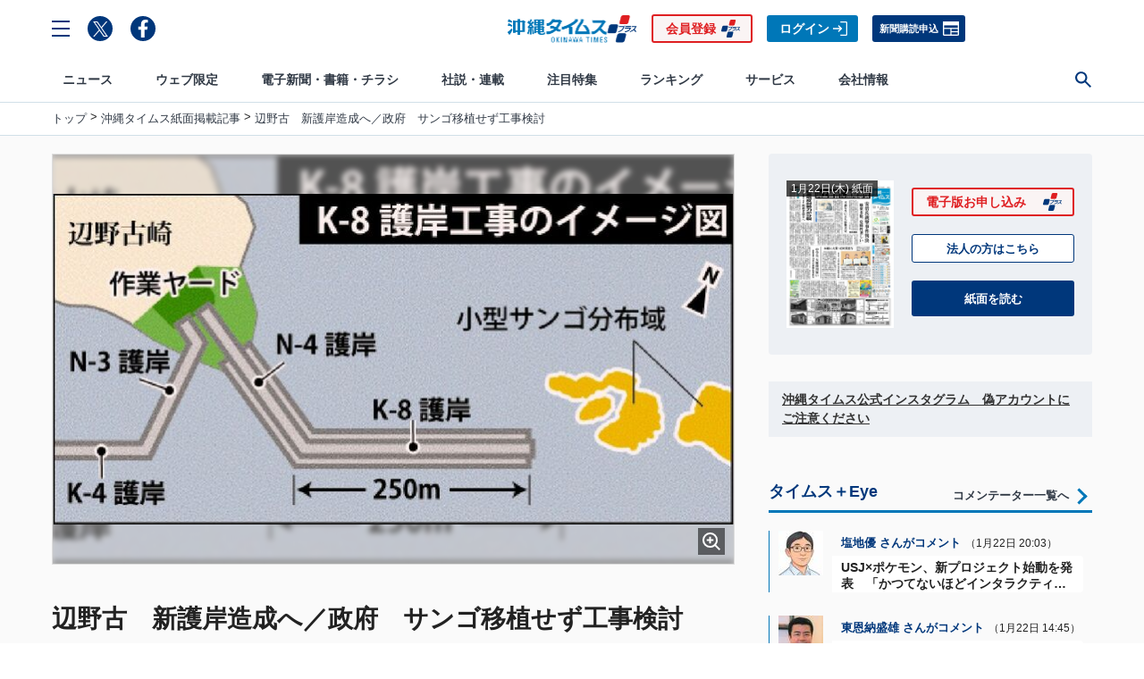

--- FILE ---
content_type: text/html; charset=utf-8
request_url: https://www.okinawatimes.co.jp/list/ajax-module/common/ranking-2?type=async-ranking&type_genre=news&type_dvision=day
body_size: 990
content:
  <a class="c-card  g-ranking-card" href="/articles/-/1758965">
  <div class="c-card__media g-ranking-card__media">
    <div class="c-card__blur lazy" style="background-image: url(https://oki.ismcdn.jp/mwimgs/c/f/98wm/img_cfb9d12e5f0fda33ef904ba982bec515144488.jpg)"></div><img src="https://oki.ismcdn.jp/mwimgs/c/f/98wm/img_cfb9d12e5f0fda33ef904ba982bec515144488.jpg" data-src="https://oki.ismcdn.jp/mwimgs/c/f/196wm/img_cfb9d12e5f0fda33ef904ba982bec515144488.jpg" data-srcset="https://oki.ismcdn.jp/mwimgs/c/f/98wm/img_cfb9d12e5f0fda33ef904ba982bec515144488.jpg 1x, https://oki.ismcdn.jp/mwimgs/c/f/196wm/img_cfb9d12e5f0fda33ef904ba982bec515144488.jpg 2x" width="98" height="98" class="c-card__image lazy" alt="">
  </div>
  <div class="c-card__content g-ranking-card__content">
    <div class="c-card__title g-ranking-card__title">目の焦点合わずろれつ回らず　大麻使用と所持容疑で15歳中学生を逮捕　那覇署　深夜の検問で発覚</div>
    <div class="c-card__stack">
      <time datetime="" class="c-card__text c-card__text--gray">2026年1月21日</time>
      
      <div class="c-card__text c-card__text--b c-card__text--primary u-ml-xxs">#大麻</div>
      
    </div>
  </div>
</a>
<a class="c-card  g-ranking-card" href="/articles/-/1758535">
  <div class="c-card__media g-ranking-card__media">
    <div class="c-card__blur lazy" style="background-image: url(https://oki.ismcdn.jp/mwimgs/b/3/98wm/img_b3410e2c83f4e4cfce6e1b0133167d1a56316.jpg)"></div><img src="https://oki.ismcdn.jp/mwimgs/b/3/98wm/img_b3410e2c83f4e4cfce6e1b0133167d1a56316.jpg" data-src="https://oki.ismcdn.jp/mwimgs/b/3/196wm/img_b3410e2c83f4e4cfce6e1b0133167d1a56316.jpg" data-srcset="https://oki.ismcdn.jp/mwimgs/b/3/98wm/img_b3410e2c83f4e4cfce6e1b0133167d1a56316.jpg 1x, https://oki.ismcdn.jp/mwimgs/b/3/196wm/img_b3410e2c83f4e4cfce6e1b0133167d1a56316.jpg 2x" width="98" height="98" class="c-card__image lazy" alt="">
  </div>
  <div class="c-card__content g-ranking-card__content">
    <div class="c-card__title g-ranking-card__title">米兵３人が女子小学生を暴行、理由は「日本の女性は銃を持たないから」　届かない沖縄の怒り「人ごとなんだよ、東京で事件が起きてごらん」</div>
    <div class="c-card__stack">
      <time datetime="" class="c-card__text c-card__text--gray">2026年1月21日</time>
      <span class="c-mark c-mark--paid">有料</span>
      <div class="c-card__text c-card__text--b c-card__text--primary u-ml-xxs">#全国の社会</div>
      
    </div>
  </div>
</a>
<a class="c-card  g-ranking-card" href="/articles/-/1759202">
  <div class="c-card__media g-ranking-card__media">
    <div class="c-card__blur lazy" style="background-image: url(https://oki.ismcdn.jp/mwimgs/4/a/98wm/img_4a3b49889f30eb55e7fa32789f062675303896.jpg)"></div><img src="https://oki.ismcdn.jp/mwimgs/4/a/98wm/img_4a3b49889f30eb55e7fa32789f062675303896.jpg" data-src="https://oki.ismcdn.jp/mwimgs/4/a/196wm/img_4a3b49889f30eb55e7fa32789f062675303896.jpg" data-srcset="https://oki.ismcdn.jp/mwimgs/4/a/98wm/img_4a3b49889f30eb55e7fa32789f062675303896.jpg 1x, https://oki.ismcdn.jp/mwimgs/4/a/196wm/img_4a3b49889f30eb55e7fa32789f062675303896.jpg 2x" width="98" height="98" class="c-card__image lazy" alt="">
  </div>
  <div class="c-card__content g-ranking-card__content">
    <div class="c-card__title g-ranking-card__title">西田氏の「ひめゆり」発言　知らない高校生が8割　沖縄戦を学ぶ機会は小中学校の平和学習だけ、問題に気付けず</div>
    <div class="c-card__stack">
      <time datetime="" class="c-card__text c-card__text--gray">2026年1月22日</time>
      <span class="c-mark c-mark--paid">有料</span>
      <div class="c-card__text c-card__text--b c-card__text--primary u-ml-xxs">#揺らぐ沖縄</div>
      
    </div>
  </div>
</a>
<a class="c-card  g-ranking-card" href="/articles/-/1758068">
  <div class="c-card__media g-ranking-card__media">
    <div class="c-card__blur lazy" style="background-image: url(https://oki.ismcdn.jp/mwimgs/b/c/98wm/img_bc49f5255f0d7d37b90d6d9afdf5d09e2556804.jpg)"></div><img src="https://oki.ismcdn.jp/mwimgs/b/c/98wm/img_bc49f5255f0d7d37b90d6d9afdf5d09e2556804.jpg" data-src="https://oki.ismcdn.jp/mwimgs/b/c/196wm/img_bc49f5255f0d7d37b90d6d9afdf5d09e2556804.jpg" data-srcset="https://oki.ismcdn.jp/mwimgs/b/c/98wm/img_bc49f5255f0d7d37b90d6d9afdf5d09e2556804.jpg 1x, https://oki.ismcdn.jp/mwimgs/b/c/196wm/img_bc49f5255f0d7d37b90d6d9afdf5d09e2556804.jpg 2x" width="98" height="98" class="c-card__image lazy" alt="">
  </div>
  <div class="c-card__content g-ranking-card__content">
    <div class="c-card__title g-ranking-card__title">全市民に現金1万円　宜野湾市、物価高騰対応で　電子マネー選択で1万2千円分相当も</div>
    <div class="c-card__stack">
      <time datetime="" class="c-card__text c-card__text--gray">2026年1月20日</time>
      <span class="c-mark c-mark--paid">有料</span>
      <div class="c-card__text c-card__text--b c-card__text--primary u-ml-xxs">#宜野湾市</div>
      
    </div>
  </div>
</a>
<a class="c-card  g-ranking-card" href="/articles/-/1758343">
  <div class="c-card__media g-ranking-card__media">
    <div class="c-card__blur lazy" style="background-image: url(https://oki.ismcdn.jp/mwimgs/b/1/98wm/img_b1e57ea97e7edfbefd2cdc0c1e5809443211642.jpg)"></div><img src="https://oki.ismcdn.jp/mwimgs/b/1/98wm/img_b1e57ea97e7edfbefd2cdc0c1e5809443211642.jpg" data-src="https://oki.ismcdn.jp/mwimgs/b/1/196wm/img_b1e57ea97e7edfbefd2cdc0c1e5809443211642.jpg" data-srcset="https://oki.ismcdn.jp/mwimgs/b/1/98wm/img_b1e57ea97e7edfbefd2cdc0c1e5809443211642.jpg 1x, https://oki.ismcdn.jp/mwimgs/b/1/196wm/img_b1e57ea97e7edfbefd2cdc0c1e5809443211642.jpg 2x" width="98" height="98" class="c-card__image lazy" alt="">
  </div>
  <div class="c-card__content g-ranking-card__content">
    <div class="c-card__title g-ranking-card__title">預かった親友の賞状が雨で破れ…　「どうしよう」から勇気のメール　再発行かなえた中学生の思い</div>
    <div class="c-card__stack">
      <time datetime="" class="c-card__text c-card__text--gray">2026年1月21日</time>
      <span class="c-mark c-mark--paid">有料</span>
      <div class="c-card__text c-card__text--b c-card__text--primary u-ml-xxs">#図画コンクール</div>
      
    </div>
  </div>
</a>

  
  
  


--- FILE ---
content_type: text/html; charset=utf-8
request_url: https://www.okinawatimes.co.jp/list/ajax-module/common/ranking-2?type=async-ranking&type_genre=commentary&type_dvision=day
body_size: 1017
content:
  
  
  <a class="c-card  g-ranking-card" href="/articles/-/1649875">
  <div class="c-card__media g-ranking-card__media">
    <div class="c-card__blur lazy" style="background-image: url(https://oki.ismcdn.jp/mwimgs/d/c/98wm/img_dcf91894f00f21da16c3bdc62c0e4be4507119.jpg)"></div><img src="https://oki.ismcdn.jp/mwimgs/d/c/98wm/img_dcf91894f00f21da16c3bdc62c0e4be4507119.jpg" data-src="https://oki.ismcdn.jp/mwimgs/d/c/196wm/img_dcf91894f00f21da16c3bdc62c0e4be4507119.jpg" data-srcset="https://oki.ismcdn.jp/mwimgs/d/c/98wm/img_dcf91894f00f21da16c3bdc62c0e4be4507119.jpg 1x, https://oki.ismcdn.jp/mwimgs/d/c/196wm/img_dcf91894f00f21da16c3bdc62c0e4be4507119.jpg 2x" width="98" height="98" class="c-card__image lazy" alt="">
  </div>
  <div class="c-card__content g-ranking-card__content">
    <div class="c-card__title g-ranking-card__title">若者に乱用広がる「ゾンビたばこ」　エトミデートを吸引、意識飛び震える手足　頭を強打し搬送された女性「死にそうになった虫みたい」</div>
    <div class="c-card__stack">
      <time datetime="" class="c-card__text c-card__text--gray">2025年8月15日</time>
      <span class="c-mark c-mark--paid">有料</span>
      <div class="c-card__text c-card__text--b c-card__text--primary u-ml-xxs">#違法薬物</div>
      
    </div>
  </div>
</a>
<a class="c-card  g-ranking-card" href="/articles/-/1758142">
  <div class="c-card__media g-ranking-card__media">
    <div class="c-card__blur lazy" style="background-image: url(https://oki.ismcdn.jp/mwimgs/5/2/98wm/img_52ecb308ec7328b709daa5f7ea2e0076250782.jpg)"></div><img src="https://oki.ismcdn.jp/mwimgs/5/2/98wm/img_52ecb308ec7328b709daa5f7ea2e0076250782.jpg" data-src="https://oki.ismcdn.jp/mwimgs/5/2/196wm/img_52ecb308ec7328b709daa5f7ea2e0076250782.jpg" data-srcset="https://oki.ismcdn.jp/mwimgs/5/2/98wm/img_52ecb308ec7328b709daa5f7ea2e0076250782.jpg 1x, https://oki.ismcdn.jp/mwimgs/5/2/196wm/img_52ecb308ec7328b709daa5f7ea2e0076250782.jpg 2x" width="98" height="98" class="c-card__image lazy" alt="">
  </div>
  <div class="c-card__content g-ranking-card__content">
    <div class="c-card__title g-ranking-card__title">【WEB限定】「オール沖縄」は崩れるか　社民が“稼ぎ頭”の2区に独自候補　翁長雄志氏が遺した予言｜沖縄政局インサイド（２）</div>
    <div class="c-card__stack">
      <time datetime="" class="c-card__text c-card__text--gray">2026年1月21日</time>
      <span class="c-mark c-mark--paid">有料</span>
      <div class="c-card__text c-card__text--b c-card__text--primary u-ml-xxs">#沖縄政局インサイド</div>
      
    </div>
  </div>
</a>
<a class="c-card  g-ranking-card" href="/articles/-/1297388">
  <div class="c-card__media g-ranking-card__media">
    <div class="c-card__blur lazy" style="background-image: url(https://oki.ismcdn.jp/mwimgs/7/2/98wm/img_727ded827e06eba52c78daa952172db969811.jpg)"></div><img src="https://oki.ismcdn.jp/mwimgs/7/2/98wm/img_727ded827e06eba52c78daa952172db969811.jpg" data-src="https://oki.ismcdn.jp/mwimgs/7/2/196wm/img_727ded827e06eba52c78daa952172db969811.jpg" data-srcset="https://oki.ismcdn.jp/mwimgs/7/2/98wm/img_727ded827e06eba52c78daa952172db969811.jpg 1x, https://oki.ismcdn.jp/mwimgs/7/2/196wm/img_727ded827e06eba52c78daa952172db969811.jpg 2x" width="98" height="98" class="c-card__image lazy" alt="">
  </div>
  <div class="c-card__content g-ranking-card__content">
    <div class="c-card__title g-ranking-card__title">沖縄に雪が降ったことはある？　ない？　8年前は寒波到来に大騒ぎ</div>
    <div class="c-card__stack">
      <time datetime="" class="c-card__text c-card__text--gray">2024年1月26日</time>
      
      <div class="c-card__text c-card__text--b c-card__text--primary u-ml-xxs">#崎濱綾子</div>
      
    </div>
  </div>
</a>
<a class="c-card  g-ranking-card" href="/articles/-/1756287">
  <div class="c-card__media g-ranking-card__media">
    <div class="c-card__blur lazy" style="background-image: url(https://oki.ismcdn.jp/mwimgs/4/f/98wm/img_4fbcb05c9db64ad0b70d3cf27b2ca1122513241.jpg)"></div><img src="https://oki.ismcdn.jp/mwimgs/4/f/98wm/img_4fbcb05c9db64ad0b70d3cf27b2ca1122513241.jpg" data-src="https://oki.ismcdn.jp/mwimgs/4/f/196wm/img_4fbcb05c9db64ad0b70d3cf27b2ca1122513241.jpg" data-srcset="https://oki.ismcdn.jp/mwimgs/4/f/98wm/img_4fbcb05c9db64ad0b70d3cf27b2ca1122513241.jpg 1x, https://oki.ismcdn.jp/mwimgs/4/f/196wm/img_4fbcb05c9db64ad0b70d3cf27b2ca1122513241.jpg 2x" width="98" height="98" class="c-card__image lazy" alt="">
  </div>
  <div class="c-card__content g-ranking-card__content">
    <div class="c-card__title g-ranking-card__title">メイ・シモネスが日本ツアーで初来沖！ レッチリのフリーもどハマり　日英両語を織り交ぜた「新世代のインディ・ポップ」</div>
    <div class="c-card__stack">
      <time datetime="" class="c-card__text c-card__text--gray">2026年1月20日</time>
      
      <div class="c-card__text c-card__text--b c-card__text--primary u-ml-xxs">#メイ・シモネス</div>
      
    </div>
  </div>
</a>
<a class="c-card  g-ranking-card" href="/articles/-/1648682">
  <div class="c-card__media g-ranking-card__media">
    <div class="c-card__blur lazy" style="background-image: url(https://oki.ismcdn.jp/mwimgs/f/6/98wm/img_f6c4ae0faa1a4f31ece57f729a7e25fa640485.jpg)"></div><img src="https://oki.ismcdn.jp/mwimgs/f/6/98wm/img_f6c4ae0faa1a4f31ece57f729a7e25fa640485.jpg" data-src="https://oki.ismcdn.jp/mwimgs/f/6/196wm/img_f6c4ae0faa1a4f31ece57f729a7e25fa640485.jpg" data-srcset="https://oki.ismcdn.jp/mwimgs/f/6/98wm/img_f6c4ae0faa1a4f31ece57f729a7e25fa640485.jpg 1x, https://oki.ismcdn.jp/mwimgs/f/6/196wm/img_f6c4ae0faa1a4f31ece57f729a7e25fa640485.jpg 2x" width="98" height="98" class="c-card__image lazy" alt="">
  </div>
  <div class="c-card__content g-ranking-card__content">
    <div class="c-card__title g-ranking-card__title">ジャングリアに行くべき？ 「プレミアムパス」なしで丸１日攻略　体験して分かった光と影</div>
    <div class="c-card__stack">
      <time datetime="" class="c-card__text c-card__text--gray">2025年8月14日</time>
      <span class="c-mark c-mark--paid">有料</span>
      <div class="c-card__text c-card__text--b c-card__text--primary u-ml-xxs">#ジャングリア</div>
      
    </div>
  </div>
</a>

  


--- FILE ---
content_type: text/html; charset=utf-8
request_url: https://www.okinawatimes.co.jp/list/ajax-module/common/topnews?type=async-topnews&type_first=true
body_size: 206
content:
    <a class="c-card c-card--vertical c-card--l" href="/articles/-/1759801">
  <div class="c-card__media c-card--l__media">
    <div class="c-card__blur lazy" style="background-image: url(https://oki.ismcdn.jp/mwimgs/b/7/362wm/img_b7b45414f1d88335c8a810469e5afb6a353547.jpg)"></div><img src="https://oki.ismcdn.jp/mwimgs/b/7/362wm/img_b7b45414f1d88335c8a810469e5afb6a353547.jpg" data-src="https://oki.ismcdn.jp/mwimgs/b/7/724wm/img_b7b45414f1d88335c8a810469e5afb6a353547.jpg" data-srcset="https://oki.ismcdn.jp/mwimgs/b/7/362wm/img_b7b45414f1d88335c8a810469e5afb6a353547.jpg 1x, https://oki.ismcdn.jp/mwimgs/b/7/724wm/img_b7b45414f1d88335c8a810469e5afb6a353547.jpg 2x" width="362" height="204" class="c-card__image lazy" alt="">
  </div>
  <div class="c-card__content c-card--l__content">
    <div class="c-card__title c-card--l__title">沖縄の企業、81.9％が賃上げ意向　海邦総研、2025年度調べ　人手不足や物価上昇に対応【推移表あり】</div>
    <div class="c-card__stack">
      <time datetime="" class="c-card__text c-card__text--gray">1月22日 22:37</time>
      <span class="c-mark c-mark--paid">有料</span>
      <div class="c-card__text c-card__text--b c-card__text--primary u-ml-xxs">#海邦総研</div>
      
    </div>
  </div>
</a>



--- FILE ---
content_type: text/html; charset=utf-8
request_url: https://www.okinawatimes.co.jp/list/ajax-module/common/topnews?type=async-topnews
body_size: 955
content:
    <a class="c-card c-card--reverse g-entry-card" href="/articles/-/1759718">
  <div class="c-card__media g-entry-card__media">
    <div class="c-card__blur lazy" style="background-image: url(https://oki.ismcdn.jp/mwimgs/2/1/100wm/img_21f053b92a638d21eda02bed6047f6f4397419.jpg)"></div><img src="https://oki.ismcdn.jp/mwimgs/2/1/100wm/img_21f053b92a638d21eda02bed6047f6f4397419.jpg" data-src="https://oki.ismcdn.jp/mwimgs/2/1/200wm/img_21f053b92a638d21eda02bed6047f6f4397419.jpg" data-srcset="https://oki.ismcdn.jp/mwimgs/2/1/100wm/img_21f053b92a638d21eda02bed6047f6f4397419.jpg 1x, https://oki.ismcdn.jp/mwimgs/2/1/200wm/img_21f053b92a638d21eda02bed6047f6f4397419.jpg 2x" width="100" height="98" class="c-card__image lazy" alt="">
  </div>
  <div class="c-card__content g-entry-card__content">
    <div class="c-card__title g-entry-card__title">衆院選・沖縄4区　崎枝裕次氏が立候補を表明【動画あり】</div>
    <div class="c-card__stack">
      <time datetime="" class="c-card__text c-card__text--gray">1月22日 18:45</time>
      <span class="c-mark c-mark--paid">有料</span>
      <div class="c-card__text c-card__text--b c-card__text--primary u-ml-xxs">#沖縄の選挙</div>
      
    </div>
  </div>
</a>

    <a class="c-card c-card--reverse g-entry-card" href="/articles/-/1759644">
  <div class="c-card__media g-entry-card__media">
    <div class="c-card__blur lazy" style="background-image: url(https://oki.ismcdn.jp/mwimgs/c/6/100wm/img_c66c4a751486c7c629d9522ed59fec0d3331881.png)"></div><img src="https://oki.ismcdn.jp/mwimgs/c/6/100wm/img_c66c4a751486c7c629d9522ed59fec0d3331881.png" data-src="https://oki.ismcdn.jp/mwimgs/c/6/200wm/img_c66c4a751486c7c629d9522ed59fec0d3331881.png" data-srcset="https://oki.ismcdn.jp/mwimgs/c/6/100wm/img_c66c4a751486c7c629d9522ed59fec0d3331881.png 1x, https://oki.ismcdn.jp/mwimgs/c/6/200wm/img_c66c4a751486c7c629d9522ed59fec0d3331881.png 2x" width="100" height="98" class="c-card__image lazy" alt="">
  </div>
  <div class="c-card__content g-entry-card__content">
    <div class="c-card__title g-entry-card__title">仲本工業　社長に真壁朝之氏が就任　前社長の仲本豊氏は会長に</div>
    <div class="c-card__stack">
      <time datetime="" class="c-card__text c-card__text--gray">1月22日 17:36</time>
      <span class="c-mark c-mark--paid">有料</span>
      <div class="c-card__text c-card__text--b c-card__text--primary u-ml-xxs">#沖縄の経済</div>
      
    </div>
  </div>
</a>

    <a class="c-card c-card--reverse g-entry-card" href="/articles/-/1759783">
  <div class="c-card__media g-entry-card__media">
    <div class="c-card__blur lazy" style="background-image: url(https://oki.ismcdn.jp/mwimgs/d/b/100wm/img_db3ac2ad58440531300d247ed3322bac273715.jpg)"></div><img src="https://oki.ismcdn.jp/mwimgs/d/b/100wm/img_db3ac2ad58440531300d247ed3322bac273715.jpg" data-src="https://oki.ismcdn.jp/mwimgs/d/b/200wm/img_db3ac2ad58440531300d247ed3322bac273715.jpg" data-srcset="https://oki.ismcdn.jp/mwimgs/d/b/100wm/img_db3ac2ad58440531300d247ed3322bac273715.jpg 1x, https://oki.ismcdn.jp/mwimgs/d/b/200wm/img_db3ac2ad58440531300d247ed3322bac273715.jpg 2x" width="100" height="98" class="c-card__image lazy" alt="">
  </div>
  <div class="c-card__content g-entry-card__content">
    <div class="c-card__title g-entry-card__title">沖縄の企業、休廃業・解散512件で2年連続最多　後継者難で業績悪化前に選択か　2025年、東京商工リサーチ調べ【推移表あり】</div>
    <div class="c-card__stack">
      <time datetime="" class="c-card__text c-card__text--gray">1月22日 21:49</time>
      <span class="c-mark c-mark--paid">有料</span>
      <div class="c-card__text c-card__text--b c-card__text--primary u-ml-xxs">#沖縄の経済</div>
      
    </div>
  </div>
</a>

    <a class="c-card c-card--reverse g-entry-card" href="/articles/-/1759064">
  <div class="c-card__media g-entry-card__media">
    <div class="c-card__blur lazy" style="background-image: url(https://oki.ismcdn.jp/mwimgs/c/d/100wm/img_cdc4acc881e6b0ff7dcb95d82c4d785576364.jpg)"></div><img src="https://oki.ismcdn.jp/mwimgs/c/d/100wm/img_cdc4acc881e6b0ff7dcb95d82c4d785576364.jpg" data-src="https://oki.ismcdn.jp/mwimgs/c/d/200wm/img_cdc4acc881e6b0ff7dcb95d82c4d785576364.jpg" data-srcset="https://oki.ismcdn.jp/mwimgs/c/d/100wm/img_cdc4acc881e6b0ff7dcb95d82c4d785576364.jpg 1x, https://oki.ismcdn.jp/mwimgs/c/d/200wm/img_cdc4acc881e6b0ff7dcb95d82c4d785576364.jpg 2x" width="100" height="98" class="c-card__image lazy" alt="">
  </div>
  <div class="c-card__content g-entry-card__content">
    <div class="c-card__title g-entry-card__title">207億円で何ができる？ うるま市「新体育館」計画、全貌を探る【完成イメージあり】</div>
    <div class="c-card__stack">
      <time datetime="" class="c-card__text c-card__text--gray">1月22日 16:45</time>
      <span class="c-mark c-mark--paid">有料</span>
      <div class="c-card__text c-card__text--b c-card__text--primary u-ml-xxs">#地域</div>
      
    </div>
  </div>
</a>

    <a class="c-card c-card--reverse g-entry-card" href="/articles/-/1759115">
  <div class="c-card__media g-entry-card__media">
    <div class="c-card__blur lazy" style="background-image: url(https://oki.ismcdn.jp/mwimgs/0/8/100wm/img_0860890a99cb26ee10f60df2d3b06a4834839.jpg)"></div><img src="https://oki.ismcdn.jp/mwimgs/0/8/100wm/img_0860890a99cb26ee10f60df2d3b06a4834839.jpg" data-src="https://oki.ismcdn.jp/mwimgs/0/8/200wm/img_0860890a99cb26ee10f60df2d3b06a4834839.jpg" data-srcset="https://oki.ismcdn.jp/mwimgs/0/8/100wm/img_0860890a99cb26ee10f60df2d3b06a4834839.jpg 1x, https://oki.ismcdn.jp/mwimgs/0/8/200wm/img_0860890a99cb26ee10f60df2d3b06a4834839.jpg 2x" width="100" height="98" class="c-card__image lazy" alt="">
  </div>
  <div class="c-card__content g-entry-card__content">
    <div class="c-card__title g-entry-card__title">「『強い沖縄経済』を実現する」自民党が公約、基地周辺対策を明記【衆院選2026】</div>
    <div class="c-card__stack">
      <time datetime="" class="c-card__text c-card__text--gray">1月22日 20:16</time>
      <span class="c-mark c-mark--paid">有料</span>
      <div class="c-card__text c-card__text--b c-card__text--primary u-ml-xxs">#政治</div>
      
    </div>
  </div>
</a>

    <a class="c-card c-card--reverse g-entry-card" href="/articles/-/1759610">
  <div class="c-card__media g-entry-card__media">
    <div class="c-card__blur lazy" style="background-image: url(https://oki.ismcdn.jp/mwimgs/a/8/100wm/img_a8aa67850839517dd73878a548cef8bb979021.png)"></div><img src="https://oki.ismcdn.jp/mwimgs/a/8/100wm/img_a8aa67850839517dd73878a548cef8bb979021.png" data-src="https://oki.ismcdn.jp/mwimgs/a/8/200wm/img_a8aa67850839517dd73878a548cef8bb979021.png" data-srcset="https://oki.ismcdn.jp/mwimgs/a/8/100wm/img_a8aa67850839517dd73878a548cef8bb979021.png 1x, https://oki.ismcdn.jp/mwimgs/a/8/200wm/img_a8aa67850839517dd73878a548cef8bb979021.png 2x" width="100" height="98" class="c-card__image lazy" alt="">
  </div>
  <div class="c-card__content g-entry-card__content">
    <div class="c-card__title g-entry-card__title">衆院選・沖縄2区　比嘉隆氏が立候補を表明【動画あり】</div>
    <div class="c-card__stack">
      <time datetime="" class="c-card__text c-card__text--gray">1月22日 16:32</time>
      <span class="c-mark c-mark--paid">有料</span>
      <div class="c-card__text c-card__text--b c-card__text--primary u-ml-xxs">#沖縄の選挙</div>
      
    </div>
  </div>
</a>



--- FILE ---
content_type: text/html; charset=utf-8
request_url: https://www.okinawatimes.co.jp/list/ajax-module/common/original?type=async-original
body_size: 3698
content:
    <div class="g-web-original-box">
      <div class="g-web-original-box__headline c-headline c-headline--secondary">
        <a href="/category/chatan-info" class="g-web-original-box__headline-stack c-headline__stack">
          <div class="c-headline__content">
            <div class="g-web-original-box__headline-title c-headline__title">北谷情報</div>
          </div>
          <div class="c-headline__more">
            <span class="c-headline__arrow c-arrow c-arrow--secondary c-arrow--r">一覧へ</span>
          </div>
        </a>
        <hr class="c-headline__divider c-divider u-h3" />
      </div>
      <div class="g-web-original-box__body">
        <a class="c-card c-card--reverse g-web-original-card" href="/articles/-/1757883">
  <div class="c-card__media g-web-original-card__media">
    <div class="c-card__blur lazy" style="background-image: url(https://oki.ismcdn.jp/mwimgs/d/a/200wm/img_dab4612fe7c2cf695cd97d974a8143aa125619.jpg)"></div><img src="https://oki.ismcdn.jp/mwimgs/d/a/200wm/img_dab4612fe7c2cf695cd97d974a8143aa125619.jpg" data-src="https://oki.ismcdn.jp/mwimgs/d/a/400wm/img_dab4612fe7c2cf695cd97d974a8143aa125619.jpg" data-srcset="https://oki.ismcdn.jp/mwimgs/d/a/200wm/img_dab4612fe7c2cf695cd97d974a8143aa125619.jpg 1x, https://oki.ismcdn.jp/mwimgs/d/a/400wm/img_dab4612fe7c2cf695cd97d974a8143aa125619.jpg 2x" width="200" height="188" class="c-card__image lazy" alt="">
  </div>
  <div class="c-card__content g-web-original-card__content">
    <div class="c-card__title g-web-original-card__title">【北谷町】ダブルツリーbyヒルトン沖縄北谷リゾート「ストロベリービュッフェ～永遠の春が訪れるプリンセスガーデン～」2026年1月24日(土)より【美ら浜つーしん】</div>
    <div class="c-card__stack">
      <time datetime="" class="c-card__text c-card__text--gray">1月22日 11:08</time>
      
      <div class="c-card__text c-card__text--b c-card__text--primary u-ml-xxs">#北谷町</div>
      
    </div>
  </div>
</a>

        <a class="c-card c-card--reverse g-web-original-card" href="/articles/-/1738680">
  <div class="c-card__media g-web-original-card__media">
    <div class="c-card__blur lazy" style="background-image: url(https://oki.ismcdn.jp/mwimgs/9/4/200wm/img_94e2319d1a2bfe25827be24beaef25d1136477.jpg)"></div><img src="https://oki.ismcdn.jp/mwimgs/9/4/200wm/img_94e2319d1a2bfe25827be24beaef25d1136477.jpg" data-src="https://oki.ismcdn.jp/mwimgs/9/4/400wm/img_94e2319d1a2bfe25827be24beaef25d1136477.jpg" data-srcset="https://oki.ismcdn.jp/mwimgs/9/4/200wm/img_94e2319d1a2bfe25827be24beaef25d1136477.jpg 1x, https://oki.ismcdn.jp/mwimgs/9/4/400wm/img_94e2319d1a2bfe25827be24beaef25d1136477.jpg 2x" width="200" height="188" class="c-card__image lazy" alt="">
  </div>
  <div class="c-card__content g-web-original-card__content">
    <div class="c-card__title g-web-original-card__title">【嘉手納町】アメリカ発の大人気ハンバーガー屋『FATBURGER OKINAWA』沖縄上陸！プレオープン初日に行ってきたよ♪【美ら浜つーしん】</div>
    <div class="c-card__stack">
      <time datetime="" class="c-card__text c-card__text--gray">12月22日 12:00</time>
      
      <div class="c-card__text c-card__text--b c-card__text--primary u-ml-xxs">#嘉手納町</div>
      
    </div>
  </div>
</a>

        <a class="c-card c-card--reverse g-web-original-card" href="/articles/-/1731172">
  <div class="c-card__media g-web-original-card__media">
    <div class="c-card__blur lazy" style="background-image: url(https://oki.ismcdn.jp/mwimgs/3/7/200wm/img_37ae065b2502ca17c89026313596a10a147569.jpg)"></div><img src="https://oki.ismcdn.jp/mwimgs/3/7/200wm/img_37ae065b2502ca17c89026313596a10a147569.jpg" data-src="https://oki.ismcdn.jp/mwimgs/3/7/400wm/img_37ae065b2502ca17c89026313596a10a147569.jpg" data-srcset="https://oki.ismcdn.jp/mwimgs/3/7/200wm/img_37ae065b2502ca17c89026313596a10a147569.jpg 1x, https://oki.ismcdn.jp/mwimgs/3/7/400wm/img_37ae065b2502ca17c89026313596a10a147569.jpg 2x" width="200" height="188" class="c-card__image lazy" alt="">
  </div>
  <div class="c-card__content g-web-original-card__content">
    <div class="c-card__title g-web-original-card__title">【北谷町】ステーキハウス『JUMBO STEAK HAN'S 北谷デポセントラル店』でランチ♪【美ら浜つーしん】</div>
    <div class="c-card__stack">
      <time datetime="" class="c-card__text c-card__text--gray">12月13日 20:00</time>
      
      <div class="c-card__text c-card__text--b c-card__text--primary u-ml-xxs">#北谷町</div>
      
    </div>
  </div>
</a>

      </div>
    </div>
    <div class="g-web-original-box">
      <div class="g-web-original-box__headline c-headline c-headline--secondary">
        <a href="/category/web_original_plus" class="g-web-original-box__headline-stack c-headline__stack">
          <div class="c-headline__content">
            <div class="g-web-original-box__headline-title c-headline__title">ウェブオリジナルPlus</div>
          </div>
          <div class="c-headline__more">
            <span class="c-headline__arrow c-arrow c-arrow--secondary c-arrow--r">一覧へ</span>
          </div>
        </a>
        <hr class="c-headline__divider c-divider u-h3" />
      </div>
      <div class="g-web-original-box__body">
        <a class="c-card c-card--reverse g-web-original-card" href="/articles/-/1758142">
  <div class="c-card__media g-web-original-card__media">
    <div class="c-card__blur lazy" style="background-image: url(https://oki.ismcdn.jp/mwimgs/5/2/200wm/img_52ecb308ec7328b709daa5f7ea2e0076250782.jpg)"></div><img src="https://oki.ismcdn.jp/mwimgs/5/2/200wm/img_52ecb308ec7328b709daa5f7ea2e0076250782.jpg" data-src="https://oki.ismcdn.jp/mwimgs/5/2/400wm/img_52ecb308ec7328b709daa5f7ea2e0076250782.jpg" data-srcset="https://oki.ismcdn.jp/mwimgs/5/2/200wm/img_52ecb308ec7328b709daa5f7ea2e0076250782.jpg 1x, https://oki.ismcdn.jp/mwimgs/5/2/400wm/img_52ecb308ec7328b709daa5f7ea2e0076250782.jpg 2x" width="200" height="188" class="c-card__image lazy" alt="">
  </div>
  <div class="c-card__content g-web-original-card__content">
    <div class="c-card__title g-web-original-card__title">【WEB限定】「オール沖縄」は崩れるか　社民が“稼ぎ頭”の2区に独自候補　翁長雄志氏が遺した予言｜沖縄政局インサイド（２）</div>
    <div class="c-card__stack">
      <time datetime="" class="c-card__text c-card__text--gray">1月21日 8:30</time>
      <span class="c-mark c-mark--paid">有料</span>
      <div class="c-card__text c-card__text--b c-card__text--primary u-ml-xxs">#沖縄政局インサイド</div>
      
    </div>
  </div>
</a>

        <a class="c-card c-card--reverse g-web-original-card" href="/articles/-/1755763">
  <div class="c-card__media g-web-original-card__media">
    <div class="c-card__blur lazy" style="background-image: url(https://oki.ismcdn.jp/mwimgs/e/2/200wm/img_e29658faca72533b53448ede3bdf372d448561.jpg)"></div><img src="https://oki.ismcdn.jp/mwimgs/e/2/200wm/img_e29658faca72533b53448ede3bdf372d448561.jpg" data-src="https://oki.ismcdn.jp/mwimgs/e/2/400wm/img_e29658faca72533b53448ede3bdf372d448561.jpg" data-srcset="https://oki.ismcdn.jp/mwimgs/e/2/200wm/img_e29658faca72533b53448ede3bdf372d448561.jpg 1x, https://oki.ismcdn.jp/mwimgs/e/2/400wm/img_e29658faca72533b53448ede3bdf372d448561.jpg 2x" width="200" height="188" class="c-card__image lazy" alt="">
  </div>
  <div class="c-card__content g-web-original-card__content">
    <div class="c-card__title g-web-original-card__title">【WEB限定】どうなる？選挙イヤーの沖縄　立公「捨て身のタッグ」が招く混迷の足音｜沖縄政局インサイド（１）</div>
    <div class="c-card__stack">
      <time datetime="" class="c-card__text c-card__text--gray">1月18日 7:55</time>
      <span class="c-mark c-mark--paid">有料</span>
      <div class="c-card__text c-card__text--b c-card__text--primary u-ml-xxs">#沖縄政局インサイド</div>
      
    </div>
  </div>
</a>

        <a class="c-card c-card--reverse g-web-original-card" href="/articles/-/1753738">
  <div class="c-card__media g-web-original-card__media">
    <div class="c-card__blur lazy" style="background-image: url(https://oki.ismcdn.jp/mwimgs/4/b/200wm/img_4be742fad3d0b6d0e3e695e2e01d859b12131397.jpg)"></div><img src="https://oki.ismcdn.jp/mwimgs/4/b/200wm/img_4be742fad3d0b6d0e3e695e2e01d859b12131397.jpg" data-src="https://oki.ismcdn.jp/mwimgs/4/b/400wm/img_4be742fad3d0b6d0e3e695e2e01d859b12131397.jpg" data-srcset="https://oki.ismcdn.jp/mwimgs/4/b/200wm/img_4be742fad3d0b6d0e3e695e2e01d859b12131397.jpg 1x, https://oki.ismcdn.jp/mwimgs/4/b/400wm/img_4be742fad3d0b6d0e3e695e2e01d859b12131397.jpg 2x" width="200" height="188" class="c-card__image lazy" alt="">
  </div>
  <div class="c-card__content g-web-original-card__content">
    <div class="c-card__title g-web-original-card__title">実はロボット強豪県･沖縄！　九州中学生ロボコンで躍進､その背景とは？</div>
    <div class="c-card__stack">
      <time datetime="" class="c-card__text c-card__text--gray">1月16日 6:00</time>
      
      <div class="c-card__text c-card__text--b c-card__text--primary u-ml-xxs">#ロボコン</div>
      
    </div>
  </div>
</a>

      </div>
    </div>
    <div class="g-web-original-box">
      <div class="g-web-original-box__headline c-headline c-headline--secondary">
        <a href="/category/entamedeep" class="g-web-original-box__headline-stack c-headline__stack">
          <div class="c-headline__content">
            <div class="g-web-original-box__headline-title c-headline__title">沖縄エンタメDEEP</div>
          </div>
          <div class="c-headline__more">
            <span class="c-headline__arrow c-arrow c-arrow--secondary c-arrow--r">一覧へ</span>
          </div>
        </a>
        <hr class="c-headline__divider c-divider u-h3" />
      </div>
      <div class="g-web-original-box__body">
        <a class="c-card c-card--reverse g-web-original-card" href="/articles/-/1756287">
  <div class="c-card__media g-web-original-card__media">
    <div class="c-card__blur lazy" style="background-image: url(https://oki.ismcdn.jp/mwimgs/4/f/200wm/img_4fbcb05c9db64ad0b70d3cf27b2ca1122513241.jpg)"></div><img src="https://oki.ismcdn.jp/mwimgs/4/f/200wm/img_4fbcb05c9db64ad0b70d3cf27b2ca1122513241.jpg" data-src="https://oki.ismcdn.jp/mwimgs/4/f/400wm/img_4fbcb05c9db64ad0b70d3cf27b2ca1122513241.jpg" data-srcset="https://oki.ismcdn.jp/mwimgs/4/f/200wm/img_4fbcb05c9db64ad0b70d3cf27b2ca1122513241.jpg 1x, https://oki.ismcdn.jp/mwimgs/4/f/400wm/img_4fbcb05c9db64ad0b70d3cf27b2ca1122513241.jpg 2x" width="200" height="188" class="c-card__image lazy" alt="">
  </div>
  <div class="c-card__content g-web-original-card__content">
    <div class="c-card__title g-web-original-card__title">メイ・シモネスが日本ツアーで初来沖！ レッチリのフリーもどハマり　日英両語を織り交ぜた「新世代のインディ・ポップ」</div>
    <div class="c-card__stack">
      <time datetime="" class="c-card__text c-card__text--gray">1月20日 12:02</time>
      
      <div class="c-card__text c-card__text--b c-card__text--primary u-ml-xxs">#メイ・シモネス</div>
      
    </div>
  </div>
</a>

        <a class="c-card c-card--reverse g-web-original-card" href="/articles/-/1746453">
  <div class="c-card__media g-web-original-card__media">
    <div class="c-card__blur lazy" style="background-image: url(https://oki.ismcdn.jp/mwimgs/7/1/200wm/img_714b4ca5b92689575eb05185932f177e12072500.jpg)"></div><img src="https://oki.ismcdn.jp/mwimgs/7/1/200wm/img_714b4ca5b92689575eb05185932f177e12072500.jpg" data-src="https://oki.ismcdn.jp/mwimgs/7/1/400wm/img_714b4ca5b92689575eb05185932f177e12072500.jpg" data-srcset="https://oki.ismcdn.jp/mwimgs/7/1/200wm/img_714b4ca5b92689575eb05185932f177e12072500.jpg 1x, https://oki.ismcdn.jp/mwimgs/7/1/400wm/img_714b4ca5b92689575eb05185932f177e12072500.jpg 2x" width="200" height="188" class="c-card__image lazy" alt="">
  </div>
  <div class="c-card__content g-web-original-card__content">
    <div class="c-card__title g-web-original-card__title">【2026年1月】沖縄のライブハウスイベント｜R-1王者友田オレ来沖、キングストークライブも｜ジョージ紫生誕祭｜韓国からは重厚メタルバンド（12月31日時点）</div>
    <div class="c-card__stack">
      <time datetime="" class="c-card__text c-card__text--gray">12月31日 0:00</time>
      
      <div class="c-card__text c-card__text--b c-card__text--primary u-ml-xxs">#沖縄エンタメDEEP</div>
      
    </div>
  </div>
</a>

        <a class="c-card c-card--reverse g-web-original-card" href="/articles/-/1741897">
  <div class="c-card__media g-web-original-card__media">
    <div class="c-card__blur lazy" style="background-image: url(https://oki.ismcdn.jp/mwimgs/1/6/200wm/img_168948946474d2d0e03133b6990e76c67498373.jpg)"></div><img src="https://oki.ismcdn.jp/mwimgs/1/6/200wm/img_168948946474d2d0e03133b6990e76c67498373.jpg" data-src="https://oki.ismcdn.jp/mwimgs/1/6/400wm/img_168948946474d2d0e03133b6990e76c67498373.jpg" data-srcset="https://oki.ismcdn.jp/mwimgs/1/6/200wm/img_168948946474d2d0e03133b6990e76c67498373.jpg 1x, https://oki.ismcdn.jp/mwimgs/1/6/400wm/img_168948946474d2d0e03133b6990e76c67498373.jpg 2x" width="200" height="188" class="c-card__image lazy" alt="">
  </div>
  <div class="c-card__content g-web-original-card__content">
    <div class="c-card__title g-web-original-card__title">沖縄市のライブハウス「7th Heaven Koza」が25周年フェス　ドラゴンボールZ主題歌も紫の名曲もミリオン曲も　世界的プレイヤーが一堂に</div>
    <div class="c-card__stack">
      <time datetime="" class="c-card__text c-card__text--gray">12月28日 12:00</time>
      
      <div class="c-card__text c-card__text--b c-card__text--primary u-ml-xxs">#7th Hea...</div>
      
    </div>
  </div>
</a>

      </div>
    </div>
    <div class="g-web-original-box">
      <div class="g-web-original-box__headline c-headline c-headline--secondary">
        <a href="/category/digi-edition-choice" class="g-web-original-box__headline-stack c-headline__stack">
          <div class="c-headline__content">
            <div class="g-web-original-box__headline-title c-headline__title">デジ編チョイス</div>
          </div>
          <div class="c-headline__more">
            <span class="c-headline__arrow c-arrow c-arrow--secondary c-arrow--r">一覧へ</span>
          </div>
        </a>
        <hr class="c-headline__divider c-divider u-h3" />
      </div>
      <div class="g-web-original-box__body">
        <a class="c-card c-card--reverse g-web-original-card" href="/articles/-/1755715">
  <div class="c-card__media g-web-original-card__media">
    <div class="c-card__blur lazy" style="background-image: url(https://oki.ismcdn.jp/mwimgs/a/5/200wm/img_a548f2c18e90b078b3bbe67b453397ae112566.jpg)"></div><img src="https://oki.ismcdn.jp/mwimgs/a/5/200wm/img_a548f2c18e90b078b3bbe67b453397ae112566.jpg" data-src="https://oki.ismcdn.jp/mwimgs/a/5/400wm/img_a548f2c18e90b078b3bbe67b453397ae112566.jpg" data-srcset="https://oki.ismcdn.jp/mwimgs/a/5/200wm/img_a548f2c18e90b078b3bbe67b453397ae112566.jpg 1x, https://oki.ismcdn.jp/mwimgs/a/5/400wm/img_a548f2c18e90b078b3bbe67b453397ae112566.jpg 2x" width="200" height="188" class="c-card__image lazy" alt="">
  </div>
  <div class="c-card__content g-web-original-card__content">
    <div class="c-card__title g-web-original-card__title">「寝耳に水」高市首相が衆院解散の意向　野党は新党結成で対抗…「政界の一寸先は闇」を実感【1月10日～16日 タイムス＋プラスから】</div>
    <div class="c-card__stack">
      <time datetime="" class="c-card__text c-card__text--gray">1月17日 10:00</time>
      
      <div class="c-card__text c-card__text--b c-card__text--primary u-ml-xxs">#デジ編チョイス</div>
      
    </div>
  </div>
</a>

        <a class="c-card c-card--reverse g-web-original-card" href="/articles/-/1751190">
  <div class="c-card__media g-web-original-card__media">
    <div class="c-card__blur lazy" style="background-image: url(https://oki.ismcdn.jp/mwimgs/6/7/200wm/img_679e3a8d7e149e351865e40c81eab29e268181.jpg)"></div><img src="https://oki.ismcdn.jp/mwimgs/6/7/200wm/img_679e3a8d7e149e351865e40c81eab29e268181.jpg" data-src="https://oki.ismcdn.jp/mwimgs/6/7/400wm/img_679e3a8d7e149e351865e40c81eab29e268181.jpg" data-srcset="https://oki.ismcdn.jp/mwimgs/6/7/200wm/img_679e3a8d7e149e351865e40c81eab29e268181.jpg 1x, https://oki.ismcdn.jp/mwimgs/6/7/400wm/img_679e3a8d7e149e351865e40c81eab29e268181.jpg 2x" width="200" height="188" class="c-card__image lazy" alt="">
  </div>
  <div class="c-card__content g-web-original-card__content">
    <div class="c-card__title g-web-original-card__title">10億円当せんの夢と「未来に残したい沖縄」――新年に考えた【1月4日～10日 タイムス＋プラスから】</div>
    <div class="c-card__stack">
      <time datetime="" class="c-card__text c-card__text--gray">1月10日 10:00</time>
      
      <div class="c-card__text c-card__text--b c-card__text--primary u-ml-xxs">#デジ編チョイス</div>
      
    </div>
  </div>
</a>

        <a class="c-card c-card--reverse g-web-original-card" href="/articles/-/1743675">
  <div class="c-card__media g-web-original-card__media">
    <div class="c-card__blur lazy" style="background-image: url(https://oki.ismcdn.jp/mwimgs/f/e/200wm/img_fe2c3c6c24c36867c4d12878b2afb6ef1095427.png)"></div><img src="https://oki.ismcdn.jp/mwimgs/f/e/200wm/img_fe2c3c6c24c36867c4d12878b2afb6ef1095427.png" data-src="https://oki.ismcdn.jp/mwimgs/f/e/400wm/img_fe2c3c6c24c36867c4d12878b2afb6ef1095427.png" data-srcset="https://oki.ismcdn.jp/mwimgs/f/e/200wm/img_fe2c3c6c24c36867c4d12878b2afb6ef1095427.png 1x, https://oki.ismcdn.jp/mwimgs/f/e/400wm/img_fe2c3c6c24c36867c4d12878b2afb6ef1095427.png 2x" width="200" height="188" class="c-card__image lazy" alt="">
  </div>
  <div class="c-card__content g-web-original-card__content">
    <div class="c-card__title g-web-original-card__title">異例続きの南城市政、新市長に託された「立て直し」の一歩【12月20日～26日 タイムス＋プラスから】</div>
    <div class="c-card__stack">
      <time datetime="" class="c-card__text c-card__text--gray">12月27日 10:00</time>
      <span class="c-mark c-mark--paid">有料</span>
      <div class="c-card__text c-card__text--b c-card__text--primary u-ml-xxs">#南城市</div>
      
    </div>
  </div>
</a>

      </div>
    </div>
    <div class="g-web-original-box">
      <div class="g-web-original-box__headline c-headline c-headline--secondary">
        <a href="/category/kisetu" class="g-web-original-box__headline-stack c-headline__stack">
          <div class="c-headline__content">
            <div class="g-web-original-box__headline-title c-headline__title">うちなぁ季節めぐり</div>
          </div>
          <div class="c-headline__more">
            <span class="c-headline__arrow c-arrow c-arrow--secondary c-arrow--r">一覧へ</span>
          </div>
        </a>
        <hr class="c-headline__divider c-divider u-h3" />
      </div>
      <div class="g-web-original-box__body">
        <a class="c-card c-card--reverse g-web-original-card" href="/articles/-/1755480">
  <div class="c-card__media g-web-original-card__media">
    <div class="c-card__blur lazy" style="background-image: url(https://oki.ismcdn.jp/mwimgs/7/2/200wm/img_727ded827e06eba52c78daa952172db969811.jpg)"></div><img src="https://oki.ismcdn.jp/mwimgs/7/2/200wm/img_727ded827e06eba52c78daa952172db969811.jpg" data-src="https://oki.ismcdn.jp/mwimgs/7/2/400wm/img_727ded827e06eba52c78daa952172db969811.jpg" data-srcset="https://oki.ismcdn.jp/mwimgs/7/2/200wm/img_727ded827e06eba52c78daa952172db969811.jpg 1x, https://oki.ismcdn.jp/mwimgs/7/2/400wm/img_727ded827e06eba52c78daa952172db969811.jpg 2x" width="200" height="188" class="c-card__image lazy" alt="">
  </div>
  <div class="c-card__content g-web-original-card__content">
    <div class="c-card__title g-web-original-card__title">真冬に台風1号発生！ 沖縄に「強烈寒波」？ 異例の天気パターンの正体</div>
    <div class="c-card__stack">
      <time datetime="" class="c-card__text c-card__text--gray">1月16日 17:53</time>
      
      <div class="c-card__text c-card__text--b c-card__text--primary u-ml-xxs">#台風</div>
      
    </div>
  </div>
</a>

        <a class="c-card c-card--reverse g-web-original-card" href="/articles/-/1750912">
  <div class="c-card__media g-web-original-card__media">
    <div class="c-card__blur lazy" style="background-image: url(https://oki.ismcdn.jp/mwimgs/d/8/200wm/img_d85744e9af33c81061e0feede8c2e963213545.jpg)"></div><img src="https://oki.ismcdn.jp/mwimgs/d/8/200wm/img_d85744e9af33c81061e0feede8c2e963213545.jpg" data-src="https://oki.ismcdn.jp/mwimgs/d/8/400wm/img_d85744e9af33c81061e0feede8c2e963213545.jpg" data-srcset="https://oki.ismcdn.jp/mwimgs/d/8/200wm/img_d85744e9af33c81061e0feede8c2e963213545.jpg 1x, https://oki.ismcdn.jp/mwimgs/d/8/400wm/img_d85744e9af33c81061e0feede8c2e963213545.jpg 2x" width="200" height="188" class="c-card__image lazy" alt="">
  </div>
  <div class="c-card__content g-web-original-card__content">
    <div class="c-card__title g-web-original-card__title">沖縄の午年の天気を調べると…過去には観測史上1位の台風が襲来　あられ・ひょうも観測</div>
    <div class="c-card__stack">
      <time datetime="" class="c-card__text c-card__text--gray">1月9日 18:44</time>
      
      <div class="c-card__text c-card__text--b c-card__text--primary u-ml-xxs">#台風</div>
      
    </div>
  </div>
</a>

        <a class="c-card c-card--reverse g-web-original-card" href="/articles/-/1743933">
  <div class="c-card__media g-web-original-card__media">
    <div class="c-card__blur lazy" style="background-image: url(https://oki.ismcdn.jp/mwimgs/7/2/200wm/img_727ded827e06eba52c78daa952172db969811.jpg)"></div><img src="https://oki.ismcdn.jp/mwimgs/7/2/200wm/img_727ded827e06eba52c78daa952172db969811.jpg" data-src="https://oki.ismcdn.jp/mwimgs/7/2/400wm/img_727ded827e06eba52c78daa952172db969811.jpg" data-srcset="https://oki.ismcdn.jp/mwimgs/7/2/200wm/img_727ded827e06eba52c78daa952172db969811.jpg 1x, https://oki.ismcdn.jp/mwimgs/7/2/400wm/img_727ded827e06eba52c78daa952172db969811.jpg 2x" width="200" height="188" class="c-card__image lazy" alt="">
  </div>
  <div class="c-card__content g-web-original-card__content">
    <div class="c-card__title g-web-original-card__title">初日の出は20年ぶりの雨か　2026年の仕事始めは「寒波襲来」に注意【沖縄・年末年始の天気】</div>
    <div class="c-card__stack">
      <time datetime="" class="c-card__text c-card__text--gray">12月26日 17:14</time>
      
      <div class="c-card__text c-card__text--b c-card__text--primary u-ml-xxs">#初日の出</div>
      
    </div>
  </div>
</a>

        <a class="c-card c-card--reverse g-web-original-card" href="/articles/-/1738790">
  <div class="c-card__media g-web-original-card__media">
    <div class="c-card__blur lazy" style="background-image: url(https://oki.ismcdn.jp/mwimgs/7/2/200wm/img_727ded827e06eba52c78daa952172db969811.jpg)"></div><img src="https://oki.ismcdn.jp/mwimgs/7/2/200wm/img_727ded827e06eba52c78daa952172db969811.jpg" data-src="https://oki.ismcdn.jp/mwimgs/7/2/400wm/img_727ded827e06eba52c78daa952172db969811.jpg" data-srcset="https://oki.ismcdn.jp/mwimgs/7/2/200wm/img_727ded827e06eba52c78daa952172db969811.jpg 1x, https://oki.ismcdn.jp/mwimgs/7/2/400wm/img_727ded827e06eba52c78daa952172db969811.jpg 2x" width="200" height="188" class="c-card__image lazy" alt="">
  </div>
  <div class="c-card__content g-web-original-card__content">
    <div class="c-card__title g-web-original-card__title">暑すぎた秋、11月の黄砂、甲子園の空──天気が語る2025年下半期</div>
    <div class="c-card__stack">
      <time datetime="" class="c-card__text c-card__text--gray">12月19日 15:50</time>
      
      <div class="c-card__text c-card__text--b c-card__text--primary u-ml-xxs">#天気予報</div>
      
    </div>
  </div>
</a>

      </div>
    </div>
    <div class="g-web-original-box">
      <div class="g-web-original-box__headline c-headline c-headline--secondary">
        <a href="/category/okinawa-jyuken" class="g-web-original-box__headline-stack c-headline__stack">
          <div class="c-headline__content">
            <div class="g-web-original-box__headline-title c-headline__title">沖縄受験最前線</div>
          </div>
          <div class="c-headline__more">
            <span class="c-headline__arrow c-arrow c-arrow--secondary c-arrow--r">一覧へ</span>
          </div>
        </a>
        <hr class="c-headline__divider c-divider u-h3" />
      </div>
      <div class="g-web-original-box__body">
        <a class="c-card c-card--reverse g-web-original-card" href="/articles/-/1753046">
  <div class="c-card__media g-web-original-card__media">
    <div class="c-card__blur lazy" style="background-image: url(https://oki.ismcdn.jp/mwimgs/c/4/200wm/img_c4a5d52ba68745ef34366283a52a5551225939.jpg)"></div><img src="https://oki.ismcdn.jp/mwimgs/c/4/200wm/img_c4a5d52ba68745ef34366283a52a5551225939.jpg" data-src="https://oki.ismcdn.jp/mwimgs/c/4/400wm/img_c4a5d52ba68745ef34366283a52a5551225939.jpg" data-srcset="https://oki.ismcdn.jp/mwimgs/c/4/200wm/img_c4a5d52ba68745ef34366283a52a5551225939.jpg 1x, https://oki.ismcdn.jp/mwimgs/c/4/400wm/img_c4a5d52ba68745ef34366283a52a5551225939.jpg 2x" width="200" height="188" class="c-card__image lazy" alt="">
  </div>
  <div class="c-card__content g-web-original-card__content">
    <div class="c-card__title g-web-original-card__title">【最新一覧表】沖縄県立高校の高倍率学科ランキング　過去5年平均で本島中部がトップ3を独占</div>
    <div class="c-card__stack">
      <time datetime="" class="c-card__text c-card__text--gray">1月15日 8:30</time>
      <span class="c-mark c-mark--paid">有料</span>
      <div class="c-card__text c-card__text--b c-card__text--primary u-ml-xxs">#高校受験情報</div>
      
    </div>
  </div>
</a>

        <a class="c-card c-card--reverse g-web-original-card" href="/articles/-/1732096">
  <div class="c-card__media g-web-original-card__media">
    <div class="c-card__blur lazy" style="background-image: url(https://oki.ismcdn.jp/mwimgs/3/7/200wm/img_375f3c248e95c74873e533abee60c24c310887.jpg)"></div><img src="https://oki.ismcdn.jp/mwimgs/3/7/200wm/img_375f3c248e95c74873e533abee60c24c310887.jpg" data-src="https://oki.ismcdn.jp/mwimgs/3/7/400wm/img_375f3c248e95c74873e533abee60c24c310887.jpg" data-srcset="https://oki.ismcdn.jp/mwimgs/3/7/200wm/img_375f3c248e95c74873e533abee60c24c310887.jpg 1x, https://oki.ismcdn.jp/mwimgs/3/7/400wm/img_375f3c248e95c74873e533abee60c24c310887.jpg 2x" width="200" height="188" class="c-card__image lazy" alt="">
  </div>
  <div class="c-card__content g-web-original-card__content">
    <div class="c-card__title g-web-original-card__title">沖縄水産・美来工科が人気　高倍率は食品系学科　県立高校の志願倍率10年推移【実業高校編】</div>
    <div class="c-card__stack">
      <time datetime="" class="c-card__text c-card__text--gray">12月24日 8:10</time>
      <span class="c-mark c-mark--paid">有料</span>
      <div class="c-card__text c-card__text--b c-card__text--primary u-ml-xxs">#高校受験情報</div>
      
    </div>
  </div>
</a>

        <a class="c-card c-card--reverse g-web-original-card" href="/articles/-/1731224">
  <div class="c-card__media g-web-original-card__media">
    <div class="c-card__blur lazy" style="background-image: url(https://oki.ismcdn.jp/mwimgs/8/9/200wm/img_89e1f54d58eeb435b054a688a60cb9cd328715.jpg)"></div><img src="https://oki.ismcdn.jp/mwimgs/8/9/200wm/img_89e1f54d58eeb435b054a688a60cb9cd328715.jpg" data-src="https://oki.ismcdn.jp/mwimgs/8/9/400wm/img_89e1f54d58eeb435b054a688a60cb9cd328715.jpg" data-srcset="https://oki.ismcdn.jp/mwimgs/8/9/200wm/img_89e1f54d58eeb435b054a688a60cb9cd328715.jpg 1x, https://oki.ismcdn.jp/mwimgs/8/9/400wm/img_89e1f54d58eeb435b054a688a60cb9cd328715.jpg 2x" width="200" height="188" class="c-card__image lazy" alt="">
  </div>
  <div class="c-card__content g-web-original-card__content">
    <div class="c-card__title g-web-original-card__title">名護高校・宜野湾高校の“あの学科”が人気上昇　沖縄県立高校の志願倍率、過去10年の推移を学科別に分かりやすく【本島中北部編】</div>
    <div class="c-card__stack">
      <time datetime="" class="c-card__text c-card__text--gray">12月17日 8:30</time>
      <span class="c-mark c-mark--paid">有料</span>
      <div class="c-card__text c-card__text--b c-card__text--primary u-ml-xxs">#高校受験情報</div>
      
    </div>
  </div>
</a>

      </div>
    </div>


--- FILE ---
content_type: text/html; charset=utf-8
request_url: https://www.okinawatimes.co.jp/list/ajax-module/common/gallery?type=async-gallery
body_size: 1058
content:
    <a class="g-gallery-card c-card c-card--vertical" href="/articles/-/1759030">
      <div class="g-gallery-card__media c-card__media">
        <div class="c-card__blur lazy" data-background-image="https://oki.ismcdn.jp/mwimgs/8/2/200wm/img_82ffe3eba68abdbe667a66332dc34ed9691679.jpg"></div>
        <img src="https://oki.ismcdn.jp/mwimgs/8/2/200wm/img_82ffe3eba68abdbe667a66332dc34ed9691679.jpg" data-src="https://oki.ismcdn.jp/mwimgs/8/2/400wm/img_82ffe3eba68abdbe667a66332dc34ed9691679.jpg" data-srcset="https://oki.ismcdn.jp/mwimgs/8/2/200wm/img_82ffe3eba68abdbe667a66332dc34ed9691679.jpg 1x, https://oki.ismcdn.jp/mwimgs/8/2/400wm/img_82ffe3eba68abdbe667a66332dc34ed9691679.jpg 2x" width="200" height="200" class="c-card__image lazy" alt="">
      </div>
      <div class="g-gallery-card__content c-card__content">
        <div class="g-gallery-card__title c-card__title c-card__title--s13">［沖縄days］空を見上げると…　那覇市鏡原町</div>
      </div>
    </a>
    <a class="g-gallery-card c-card c-card--vertical" href="/articles/-/1758169">
      <div class="g-gallery-card__media c-card__media">
        <div class="c-card__blur lazy" data-background-image="https://oki.ismcdn.jp/mwimgs/5/3/200wm/img_53e0b68b9f7c07fbc1f270716ce954cb923858.jpg"></div>
        <img src="https://oki.ismcdn.jp/mwimgs/5/3/200wm/img_53e0b68b9f7c07fbc1f270716ce954cb923858.jpg" data-src="https://oki.ismcdn.jp/mwimgs/5/3/400wm/img_53e0b68b9f7c07fbc1f270716ce954cb923858.jpg" data-srcset="https://oki.ismcdn.jp/mwimgs/5/3/200wm/img_53e0b68b9f7c07fbc1f270716ce954cb923858.jpg 1x, https://oki.ismcdn.jp/mwimgs/5/3/400wm/img_53e0b68b9f7c07fbc1f270716ce954cb923858.jpg 2x" width="200" height="200" class="c-card__image lazy" alt="">
      </div>
      <div class="g-gallery-card__content c-card__content">
        <div class="g-gallery-card__title c-card__title c-card__title--s13">［沖縄days］たこ揚げをトナカイの格好で！　沖縄・与那原町</div>
      </div>
    </a>
    <a class="g-gallery-card c-card c-card--vertical" href="/articles/-/1757428">
      <div class="g-gallery-card__media c-card__media">
        <div class="c-card__blur lazy" data-background-image="https://oki.ismcdn.jp/mwimgs/d/2/200wm/img_d2c52b0776fee5dde3a58f1842c398353068910.jpg"></div>
        <img src="https://oki.ismcdn.jp/mwimgs/d/2/200wm/img_d2c52b0776fee5dde3a58f1842c398353068910.jpg" data-src="https://oki.ismcdn.jp/mwimgs/d/2/400wm/img_d2c52b0776fee5dde3a58f1842c398353068910.jpg" data-srcset="https://oki.ismcdn.jp/mwimgs/d/2/200wm/img_d2c52b0776fee5dde3a58f1842c398353068910.jpg 1x, https://oki.ismcdn.jp/mwimgs/d/2/400wm/img_d2c52b0776fee5dde3a58f1842c398353068910.jpg 2x" width="200" height="200" class="c-card__image lazy" alt="">
      </div>
      <div class="g-gallery-card__content c-card__content">
        <div class="g-gallery-card__title c-card__title c-card__title--s13">［沖縄days］青空に映える葉が好きです　那覇市松山</div>
      </div>
    </a>
    <a class="g-gallery-card c-card c-card--vertical" href="/articles/-/1756668">
      <div class="g-gallery-card__media c-card__media">
        <div class="c-card__blur lazy" data-background-image="https://oki.ismcdn.jp/mwimgs/2/5/200wm/img_2595f82623fa7aa1614669a60e8ff4474825759.jpg"></div>
        <img src="https://oki.ismcdn.jp/mwimgs/2/5/200wm/img_2595f82623fa7aa1614669a60e8ff4474825759.jpg" data-src="https://oki.ismcdn.jp/mwimgs/2/5/400wm/img_2595f82623fa7aa1614669a60e8ff4474825759.jpg" data-srcset="https://oki.ismcdn.jp/mwimgs/2/5/200wm/img_2595f82623fa7aa1614669a60e8ff4474825759.jpg 1x, https://oki.ismcdn.jp/mwimgs/2/5/400wm/img_2595f82623fa7aa1614669a60e8ff4474825759.jpg 2x" width="200" height="200" class="c-card__image lazy" alt="">
      </div>
      <div class="g-gallery-card__content c-card__content">
        <div class="g-gallery-card__title c-card__title c-card__title--s13">［沖縄days］　神秘的な”気根”に観光客も夢中！　本部町・海洋博公園</div>
      </div>
    </a>
    <a class="g-gallery-card c-card c-card--vertical" href="/articles/-/1753323">
      <div class="g-gallery-card__media c-card__media">
        <div class="c-card__blur lazy" data-background-image="https://oki.ismcdn.jp/mwimgs/a/e/200wm/img_aedc4230da899de7ae55b6e4e27527da1803911.jpg"></div>
        <img src="https://oki.ismcdn.jp/mwimgs/a/e/200wm/img_aedc4230da899de7ae55b6e4e27527da1803911.jpg" data-src="https://oki.ismcdn.jp/mwimgs/a/e/400wm/img_aedc4230da899de7ae55b6e4e27527da1803911.jpg" data-srcset="https://oki.ismcdn.jp/mwimgs/a/e/200wm/img_aedc4230da899de7ae55b6e4e27527da1803911.jpg 1x, https://oki.ismcdn.jp/mwimgs/a/e/400wm/img_aedc4230da899de7ae55b6e4e27527da1803911.jpg 2x" width="200" height="200" class="c-card__image lazy" alt="">
      </div>
      <div class="g-gallery-card__content c-card__content">
        <div class="g-gallery-card__title c-card__title c-card__title--s13">［沖縄days］漁港のあるじ、釣り人のおこぼれ期待　沖縄・うるま市石川</div>
      </div>
    </a>
    <a class="g-gallery-card c-card c-card--vertical" href="/articles/-/1752567">
      <div class="g-gallery-card__media c-card__media">
        <div class="c-card__blur lazy" data-background-image="https://oki.ismcdn.jp/mwimgs/9/3/200wm/img_9355a81659fbb478dc9e26ade24687512207524.jpg"></div>
        <img src="https://oki.ismcdn.jp/mwimgs/9/3/200wm/img_9355a81659fbb478dc9e26ade24687512207524.jpg" data-src="https://oki.ismcdn.jp/mwimgs/9/3/400wm/img_9355a81659fbb478dc9e26ade24687512207524.jpg" data-srcset="https://oki.ismcdn.jp/mwimgs/9/3/200wm/img_9355a81659fbb478dc9e26ade24687512207524.jpg 1x, https://oki.ismcdn.jp/mwimgs/9/3/400wm/img_9355a81659fbb478dc9e26ade24687512207524.jpg 2x" width="200" height="200" class="c-card__image lazy" alt="">
      </div>
      <div class="g-gallery-card__content c-card__content">
        <div class="g-gallery-card__title c-card__title c-card__title--s13">［沖縄days］超超超大吉!?　沖縄・八重瀬町</div>
      </div>
    </a>
    <a class="g-gallery-card c-card c-card--vertical" href="/articles/-/1748975">
      <div class="g-gallery-card__media c-card__media">
        <div class="c-card__blur lazy" data-background-image="https://oki.ismcdn.jp/mwimgs/2/5/200wm/img_25e6c64d7cc0d3af52d2cdbad820f1465282885.jpg"></div>
        <img src="https://oki.ismcdn.jp/mwimgs/2/5/200wm/img_25e6c64d7cc0d3af52d2cdbad820f1465282885.jpg" data-src="https://oki.ismcdn.jp/mwimgs/2/5/400wm/img_25e6c64d7cc0d3af52d2cdbad820f1465282885.jpg" data-srcset="https://oki.ismcdn.jp/mwimgs/2/5/200wm/img_25e6c64d7cc0d3af52d2cdbad820f1465282885.jpg 1x, https://oki.ismcdn.jp/mwimgs/2/5/400wm/img_25e6c64d7cc0d3af52d2cdbad820f1465282885.jpg 2x" width="200" height="200" class="c-card__image lazy" alt="">
      </div>
      <div class="g-gallery-card__content c-card__content">
        <div class="g-gallery-card__title c-card__title c-card__title--s13">［沖縄days］縁起が良い　那覇市若狭・波上宮</div>
      </div>
    </a>
    <a class="g-gallery-card c-card c-card--vertical" href="/articles/-/1741715">
      <div class="g-gallery-card__media c-card__media">
        <div class="c-card__blur lazy" data-background-image="https://oki.ismcdn.jp/mwimgs/0/2/200wm/img_02ca480b0f8ff4578765d74876e62a985843594.jpg"></div>
        <img src="https://oki.ismcdn.jp/mwimgs/0/2/200wm/img_02ca480b0f8ff4578765d74876e62a985843594.jpg" data-src="https://oki.ismcdn.jp/mwimgs/0/2/400wm/img_02ca480b0f8ff4578765d74876e62a985843594.jpg" data-srcset="https://oki.ismcdn.jp/mwimgs/0/2/200wm/img_02ca480b0f8ff4578765d74876e62a985843594.jpg 1x, https://oki.ismcdn.jp/mwimgs/0/2/400wm/img_02ca480b0f8ff4578765d74876e62a985843594.jpg 2x" width="200" height="200" class="c-card__image lazy" alt="">
      </div>
      <div class="g-gallery-card__content c-card__content">
        <div class="g-gallery-card__title c-card__title c-card__title--s13">［沖縄days］ぜーんぶ、私たちの「仕業」だよ　南城市大里高平</div>
      </div>
    </a>
    <a class="g-gallery-card c-card c-card--vertical" href="/articles/-/1738255">
      <div class="g-gallery-card__media c-card__media">
        <div class="c-card__blur lazy" data-background-image="https://oki.ismcdn.jp/mwimgs/6/7/200wm/img_67320676baf58c6349aa8d72c92938ab2963941.jpg"></div>
        <img src="https://oki.ismcdn.jp/mwimgs/6/7/200wm/img_67320676baf58c6349aa8d72c92938ab2963941.jpg" data-src="https://oki.ismcdn.jp/mwimgs/6/7/400wm/img_67320676baf58c6349aa8d72c92938ab2963941.jpg" data-srcset="https://oki.ismcdn.jp/mwimgs/6/7/200wm/img_67320676baf58c6349aa8d72c92938ab2963941.jpg 1x, https://oki.ismcdn.jp/mwimgs/6/7/400wm/img_67320676baf58c6349aa8d72c92938ab2963941.jpg 2x" width="200" height="200" class="c-card__image lazy" alt="">
      </div>
      <div class="g-gallery-card__content c-card__content">
        <div class="g-gallery-card__title c-card__title c-card__title--s13">［沖縄ｄａｙｓ］まるで時間が止まったような…屋我地島</div>
      </div>
    </a>
    <a class="g-gallery-card c-card c-card--vertical" href="/articles/-/1737400">
      <div class="g-gallery-card__media c-card__media">
        <div class="c-card__blur lazy" data-background-image="https://oki.ismcdn.jp/mwimgs/5/7/200wm/img_57be46c62e0ad583985d9de60cddedad1237699.jpg"></div>
        <img src="https://oki.ismcdn.jp/mwimgs/5/7/200wm/img_57be46c62e0ad583985d9de60cddedad1237699.jpg" data-src="https://oki.ismcdn.jp/mwimgs/5/7/400wm/img_57be46c62e0ad583985d9de60cddedad1237699.jpg" data-srcset="https://oki.ismcdn.jp/mwimgs/5/7/200wm/img_57be46c62e0ad583985d9de60cddedad1237699.jpg 1x, https://oki.ismcdn.jp/mwimgs/5/7/400wm/img_57be46c62e0ad583985d9de60cddedad1237699.jpg 2x" width="200" height="200" class="c-card__image lazy" alt="">
      </div>
      <div class="g-gallery-card__content c-card__content">
        <div class="g-gallery-card__title c-card__title c-card__title--s13">［沖縄days］「こんなの久しぶり」次々とファン　宜野湾市</div>
      </div>
    </a>


--- FILE ---
content_type: text/html; charset=UTF-8
request_url: https://mwtopicsexport-gmdgqnfxiq-an.a.run.app/
body_size: 263
content:
<!DOCTYPE html>
<html>
<body>
    <div class="g-topics c-tags"><div class="g-topics__stack c-stack"><div class="g-topics__auto_title">注目のニュース</div><a class="c-tag" target="_blank" rel="noopener" href="https://www.okinawatimes.co.jp/subcategory/%E8%A1%86%E9%99%A2%E9%81%B8">#衆院選</a><a class="c-tag" target="_blank" rel="noopener" href="https://www.okinawatimes.co.jp/feature/elections?e_id=yaesechochosen2026">#八重瀬町長選</a><a class="c-tag" target="_blank" rel="noopener" href="https://www.okinawatimes.co.jp/search?fulltext=%E6%B2%96%E7%B8%84%E7%9C%8C%E7%9F%A5%E4%BA%8B%E9%81%B8&amp;type=organization">#沖縄県知事選</a><a class="c-tag" href="https://www.okinawatimes.co.jp/subcategory/沖縄の経済">#沖縄の経済</a><a class="c-tag" href="https://www.okinawatimes.co.jp/subcategory/大麻">#大麻</a><a class="c-tag" href="https://www.okinawatimes.co.jp/subcategory/海邦総研">#海邦総研</a></div></div></body>
</html>


--- FILE ---
content_type: text/html; charset=utf-8
request_url: https://www.google.com/recaptcha/api2/aframe
body_size: 184
content:
<!DOCTYPE HTML><html><head><meta http-equiv="content-type" content="text/html; charset=UTF-8"></head><body><script nonce="v6JZ5uFq743d1SjDfbfSvg">/** Anti-fraud and anti-abuse applications only. See google.com/recaptcha */ try{var clients={'sodar':'https://pagead2.googlesyndication.com/pagead/sodar?'};window.addEventListener("message",function(a){try{if(a.source===window.parent){var b=JSON.parse(a.data);var c=clients[b['id']];if(c){var d=document.createElement('img');d.src=c+b['params']+'&rc='+(localStorage.getItem("rc::a")?sessionStorage.getItem("rc::b"):"");window.document.body.appendChild(d);sessionStorage.setItem("rc::e",parseInt(sessionStorage.getItem("rc::e")||0)+1);localStorage.setItem("rc::h",'1769092714674');}}}catch(b){}});window.parent.postMessage("_grecaptcha_ready", "*");}catch(b){}</script></body></html>

--- FILE ---
content_type: application/javascript; charset=utf-8
request_url: https://fundingchoicesmessages.google.com/f/AGSKWxWsj7o6eUAdVZ6IsGrKf-uCpea4k4TXWs2HHEoASbLq4tBkH7X6Oc97eogdlOmKZzLnepnJpUxYkTKPP-RvpYEvj7YubtajzRKKQpM-pzFBv7yfPAh-tsKIG_dPRwi7SoBS1cbzQFYKA2y7uUttNYPdxBDeuzr28sa4xCqHPTPA1pF3F1-R7MrcwKzD/__400-80.-ad0./ads/narf_/turbo_ad._500x440.
body_size: -1290
content:
window['4f4d60b3-3c41-41d3-810d-ecc45247423a'] = true;

--- FILE ---
content_type: application/javascript; charset=utf-8
request_url: https://fundingchoicesmessages.google.com/f/AGSKWxWDm79L5zr99bIDXQcN-EYdgIQJfiAdmo9RRHarRM-4PL-cipsLjWClNxNFCYsw7IzJuFTRs2jIcYLhqWSq-I7bCOXFcLqH0rR1BaGZbVNvllsHaCVUTsHB3zV1D-rMKsu0o3dPiQ==?fccs=W251bGwsbnVsbCxudWxsLG51bGwsbnVsbCxudWxsLFsxNzY5MDkyNzE1LDE1MjAwMDAwMF0sbnVsbCxudWxsLG51bGwsW251bGwsWzcsOSw2XSxudWxsLDIsbnVsbCwiZW4iLG51bGwsbnVsbCxudWxsLG51bGwsbnVsbCwxXSwiaHR0cHM6Ly93d3cub2tpbmF3YXRpbWVzLmNvLmpwL2FydGljbGVzLy0vMzc2MzIxIixudWxsLFtbOCwiOW9FQlItNW1xcW8iXSxbOSwiZW4tVVMiXSxbMTksIjIiXSxbMTcsIlswXSJdLFsyNCwiIl0sWzI5LCJmYWxzZSJdXV0
body_size: 218
content:
if (typeof __googlefc.fcKernelManager.run === 'function') {"use strict";this.default_ContributorServingResponseClientJs=this.default_ContributorServingResponseClientJs||{};(function(_){var window=this;
try{
var qp=function(a){this.A=_.t(a)};_.u(qp,_.J);var rp=function(a){this.A=_.t(a)};_.u(rp,_.J);rp.prototype.getWhitelistStatus=function(){return _.F(this,2)};var sp=function(a){this.A=_.t(a)};_.u(sp,_.J);var tp=_.ed(sp),up=function(a,b,c){this.B=a;this.j=_.A(b,qp,1);this.l=_.A(b,_.Pk,3);this.F=_.A(b,rp,4);a=this.B.location.hostname;this.D=_.Fg(this.j,2)&&_.O(this.j,2)!==""?_.O(this.j,2):a;a=new _.Qg(_.Qk(this.l));this.C=new _.dh(_.q.document,this.D,a);this.console=null;this.o=new _.mp(this.B,c,a)};
up.prototype.run=function(){if(_.O(this.j,3)){var a=this.C,b=_.O(this.j,3),c=_.fh(a),d=new _.Wg;b=_.hg(d,1,b);c=_.C(c,1,b);_.jh(a,c)}else _.gh(this.C,"FCNEC");_.op(this.o,_.A(this.l,_.De,1),this.l.getDefaultConsentRevocationText(),this.l.getDefaultConsentRevocationCloseText(),this.l.getDefaultConsentRevocationAttestationText(),this.D);_.pp(this.o,_.F(this.F,1),this.F.getWhitelistStatus());var e;a=(e=this.B.googlefc)==null?void 0:e.__executeManualDeployment;a!==void 0&&typeof a==="function"&&_.To(this.o.G,
"manualDeploymentApi")};var vp=function(){};vp.prototype.run=function(a,b,c){var d;return _.v(function(e){d=tp(b);(new up(a,d,c)).run();return e.return({})})};_.Tk(7,new vp);
}catch(e){_._DumpException(e)}
}).call(this,this.default_ContributorServingResponseClientJs);
// Google Inc.

//# sourceURL=/_/mss/boq-content-ads-contributor/_/js/k=boq-content-ads-contributor.ContributorServingResponseClientJs.en_US.9oEBR-5mqqo.es5.O/d=1/exm=ad_blocking_detection_executable,kernel_loader,loader_js_executable,web_iab_tcf_v2_signal_executable/ed=1/rs=AJlcJMwtVrnwsvCgvFVyuqXAo8GMo9641A/m=cookie_refresh_executable
__googlefc.fcKernelManager.run('\x5b\x5b\x5b7,\x22\x5b\x5bnull,\\\x22okinawatimes.co.jp\\\x22,\\\x22AKsRol_dSsPxLGYGc0oj4hICQ-ZZe4MdfTDYTjJCuMW2WQqH89h1BP2CJjxPvV3_lE5uaykkmWsgf8KCToXLt9gznKHqz-OicqDK2W2OerM4ZX7eUKHQR4bHgtVYN3pi5JBJVJ3ZAZXdmMJ6wxBbzfhw094eVCE-vQ\\\\u003d\\\\u003d\\\x22\x5d,null,\x5b\x5bnull,null,null,\\\x22https:\/\/fundingchoicesmessages.google.com\/f\/AGSKWxUotpJZobV6zEvy0Ej-Q7z0yfNVDecDBZpeUgKwfKQU7rm3CDVT6w4Oj8V6ArgFHJrybT4TBzuIPIS6gpPaVOeVBv8B1TIFoUWS42okz1ua-L1xkbhwn_X8sKwziFNnsFAe7h7QEg\\\\u003d\\\\u003d\\\x22\x5d,null,null,\x5bnull,null,null,\\\x22https:\/\/fundingchoicesmessages.google.com\/el\/AGSKWxV_IjoO_lUq4V_LyNrVqk_5bBa942WXHnS5ka1qZ6KTDckhjCgYxlyTedxo_dDkP55GNpEQkfI5Gsdo2n3r-zyY78nV1Jc0IJ4eZLonN4KrUG9cIpnJDf9r-3oP4vh5-RIJOAyo0A\\\\u003d\\\\u003d\\\x22\x5d,null,\x5bnull,\x5b7,9,6\x5d,null,2,null,\\\x22en\\\x22,null,null,null,null,null,1\x5d,null,\\\x22Privacy and cookie settings\\\x22,\\\x22Close\\\x22,null,null,null,\\\x22Managed by Google. Complies with IAB TCF. CMP ID: 300\\\x22\x5d,\x5b3,1\x5d\x5d\x22\x5d\x5d,\x5bnull,null,null,\x22https:\/\/fundingchoicesmessages.google.com\/f\/AGSKWxUPZhbEB_tAWbaRY8PxxvYrVMnRJ35wQfqZ8F1Y8PPob2f0CAq0_SWn-uXnpxJOeOdRLZuHHPTS-RFi1TPzrEJmBXm2hF1qCGtIc81NllumIMmwZ7ezHc1qLD2z6PRvh1XKvMVUqg\\u003d\\u003d\x22\x5d\x5d');}